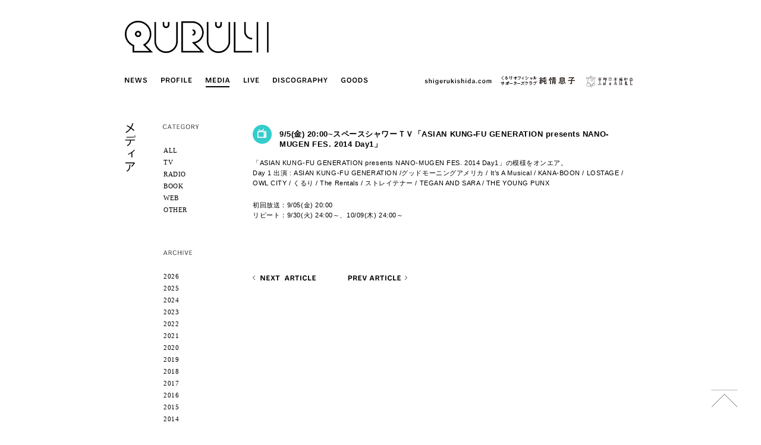

--- FILE ---
content_type: text/html; charset=UTF-8
request_url: https://www.quruli.net/media/95%E9%87%91-2000%E3%82%B9%E3%83%9A%E3%83%BC%E3%82%B9%E3%82%B7%E3%83%A3%E3%83%AF%E3%83%BC%EF%BD%94%EF%BD%96%E3%80%8Casian-kung-fu-generation-presents-nano-mugen-fes-2014-day1%E3%80%8D/
body_size: 31596
content:
<!doctype html>
<html lang="ja" class="no-js">
	<head>
		<meta charset="UTF-8">
		<title>  9/5(金) 20:00~スペースシャワーＴＶ「ASIAN KUNG-FU GENERATION presents NANO-MUGEN FES. 2014 Day1」 : くるり / QURULI</title>

		<!-- meta -->
		<meta http-equiv="X-UA-Compatible" content="IE=edge,chrome=1">
		<meta name="viewport" content="width=device-width,initial-scale=1.0">
		<meta name="description" content="くるり公式サイト。ニュース、プロフィール、ディスコグラフィ、ファンクラブなどの最新情報。">
		<meta name="keywords" content="くるり,QURULI,公式,オフィシャル,ファンクラブ" />

		<!-- icons -->
		<link href="https://www.quruli.net/quruliwp/wp-content/themes/quruli/img/icons/favicon.ico" rel="shortcut icon">

		<!-- css + javascript -->
		<meta name='robots' content='max-image-preview:large' />
	<style>img:is([sizes="auto" i], [sizes^="auto," i]) { contain-intrinsic-size: 3000px 1500px }</style>
	<link rel='dns-prefetch' href='//ajax.googleapis.com' />
<link rel='dns-prefetch' href='//cdnjs.cloudflare.com' />
<script type="text/javascript">
/* <![CDATA[ */
window._wpemojiSettings = {"baseUrl":"https:\/\/s.w.org\/images\/core\/emoji\/16.0.1\/72x72\/","ext":".png","svgUrl":"https:\/\/s.w.org\/images\/core\/emoji\/16.0.1\/svg\/","svgExt":".svg","source":{"concatemoji":"https:\/\/www.quruli.net\/quruliwp\/wp-includes\/js\/wp-emoji-release.min.js?ver=6.8.3"}};
/*! This file is auto-generated */
!function(s,n){var o,i,e;function c(e){try{var t={supportTests:e,timestamp:(new Date).valueOf()};sessionStorage.setItem(o,JSON.stringify(t))}catch(e){}}function p(e,t,n){e.clearRect(0,0,e.canvas.width,e.canvas.height),e.fillText(t,0,0);var t=new Uint32Array(e.getImageData(0,0,e.canvas.width,e.canvas.height).data),a=(e.clearRect(0,0,e.canvas.width,e.canvas.height),e.fillText(n,0,0),new Uint32Array(e.getImageData(0,0,e.canvas.width,e.canvas.height).data));return t.every(function(e,t){return e===a[t]})}function u(e,t){e.clearRect(0,0,e.canvas.width,e.canvas.height),e.fillText(t,0,0);for(var n=e.getImageData(16,16,1,1),a=0;a<n.data.length;a++)if(0!==n.data[a])return!1;return!0}function f(e,t,n,a){switch(t){case"flag":return n(e,"\ud83c\udff3\ufe0f\u200d\u26a7\ufe0f","\ud83c\udff3\ufe0f\u200b\u26a7\ufe0f")?!1:!n(e,"\ud83c\udde8\ud83c\uddf6","\ud83c\udde8\u200b\ud83c\uddf6")&&!n(e,"\ud83c\udff4\udb40\udc67\udb40\udc62\udb40\udc65\udb40\udc6e\udb40\udc67\udb40\udc7f","\ud83c\udff4\u200b\udb40\udc67\u200b\udb40\udc62\u200b\udb40\udc65\u200b\udb40\udc6e\u200b\udb40\udc67\u200b\udb40\udc7f");case"emoji":return!a(e,"\ud83e\udedf")}return!1}function g(e,t,n,a){var r="undefined"!=typeof WorkerGlobalScope&&self instanceof WorkerGlobalScope?new OffscreenCanvas(300,150):s.createElement("canvas"),o=r.getContext("2d",{willReadFrequently:!0}),i=(o.textBaseline="top",o.font="600 32px Arial",{});return e.forEach(function(e){i[e]=t(o,e,n,a)}),i}function t(e){var t=s.createElement("script");t.src=e,t.defer=!0,s.head.appendChild(t)}"undefined"!=typeof Promise&&(o="wpEmojiSettingsSupports",i=["flag","emoji"],n.supports={everything:!0,everythingExceptFlag:!0},e=new Promise(function(e){s.addEventListener("DOMContentLoaded",e,{once:!0})}),new Promise(function(t){var n=function(){try{var e=JSON.parse(sessionStorage.getItem(o));if("object"==typeof e&&"number"==typeof e.timestamp&&(new Date).valueOf()<e.timestamp+604800&&"object"==typeof e.supportTests)return e.supportTests}catch(e){}return null}();if(!n){if("undefined"!=typeof Worker&&"undefined"!=typeof OffscreenCanvas&&"undefined"!=typeof URL&&URL.createObjectURL&&"undefined"!=typeof Blob)try{var e="postMessage("+g.toString()+"("+[JSON.stringify(i),f.toString(),p.toString(),u.toString()].join(",")+"));",a=new Blob([e],{type:"text/javascript"}),r=new Worker(URL.createObjectURL(a),{name:"wpTestEmojiSupports"});return void(r.onmessage=function(e){c(n=e.data),r.terminate(),t(n)})}catch(e){}c(n=g(i,f,p,u))}t(n)}).then(function(e){for(var t in e)n.supports[t]=e[t],n.supports.everything=n.supports.everything&&n.supports[t],"flag"!==t&&(n.supports.everythingExceptFlag=n.supports.everythingExceptFlag&&n.supports[t]);n.supports.everythingExceptFlag=n.supports.everythingExceptFlag&&!n.supports.flag,n.DOMReady=!1,n.readyCallback=function(){n.DOMReady=!0}}).then(function(){return e}).then(function(){var e;n.supports.everything||(n.readyCallback(),(e=n.source||{}).concatemoji?t(e.concatemoji):e.wpemoji&&e.twemoji&&(t(e.twemoji),t(e.wpemoji)))}))}((window,document),window._wpemojiSettings);
/* ]]> */
</script>
<style id='wp-emoji-styles-inline-css' type='text/css'>

	img.wp-smiley, img.emoji {
		display: inline !important;
		border: none !important;
		box-shadow: none !important;
		height: 1em !important;
		width: 1em !important;
		margin: 0 0.07em !important;
		vertical-align: -0.1em !important;
		background: none !important;
		padding: 0 !important;
	}
</style>
<link rel='stylesheet' id='wp-block-library-css' href='https://www.quruli.net/quruliwp/wp-includes/css/dist/block-library/style.min.css?ver=6.8.3' media='all' />
<style id='classic-theme-styles-inline-css' type='text/css'>
/*! This file is auto-generated */
.wp-block-button__link{color:#fff;background-color:#32373c;border-radius:9999px;box-shadow:none;text-decoration:none;padding:calc(.667em + 2px) calc(1.333em + 2px);font-size:1.125em}.wp-block-file__button{background:#32373c;color:#fff;text-decoration:none}
</style>
<style id='global-styles-inline-css' type='text/css'>
:root{--wp--preset--aspect-ratio--square: 1;--wp--preset--aspect-ratio--4-3: 4/3;--wp--preset--aspect-ratio--3-4: 3/4;--wp--preset--aspect-ratio--3-2: 3/2;--wp--preset--aspect-ratio--2-3: 2/3;--wp--preset--aspect-ratio--16-9: 16/9;--wp--preset--aspect-ratio--9-16: 9/16;--wp--preset--color--black: #000000;--wp--preset--color--cyan-bluish-gray: #abb8c3;--wp--preset--color--white: #ffffff;--wp--preset--color--pale-pink: #f78da7;--wp--preset--color--vivid-red: #cf2e2e;--wp--preset--color--luminous-vivid-orange: #ff6900;--wp--preset--color--luminous-vivid-amber: #fcb900;--wp--preset--color--light-green-cyan: #7bdcb5;--wp--preset--color--vivid-green-cyan: #00d084;--wp--preset--color--pale-cyan-blue: #8ed1fc;--wp--preset--color--vivid-cyan-blue: #0693e3;--wp--preset--color--vivid-purple: #9b51e0;--wp--preset--gradient--vivid-cyan-blue-to-vivid-purple: linear-gradient(135deg,rgba(6,147,227,1) 0%,rgb(155,81,224) 100%);--wp--preset--gradient--light-green-cyan-to-vivid-green-cyan: linear-gradient(135deg,rgb(122,220,180) 0%,rgb(0,208,130) 100%);--wp--preset--gradient--luminous-vivid-amber-to-luminous-vivid-orange: linear-gradient(135deg,rgba(252,185,0,1) 0%,rgba(255,105,0,1) 100%);--wp--preset--gradient--luminous-vivid-orange-to-vivid-red: linear-gradient(135deg,rgba(255,105,0,1) 0%,rgb(207,46,46) 100%);--wp--preset--gradient--very-light-gray-to-cyan-bluish-gray: linear-gradient(135deg,rgb(238,238,238) 0%,rgb(169,184,195) 100%);--wp--preset--gradient--cool-to-warm-spectrum: linear-gradient(135deg,rgb(74,234,220) 0%,rgb(151,120,209) 20%,rgb(207,42,186) 40%,rgb(238,44,130) 60%,rgb(251,105,98) 80%,rgb(254,248,76) 100%);--wp--preset--gradient--blush-light-purple: linear-gradient(135deg,rgb(255,206,236) 0%,rgb(152,150,240) 100%);--wp--preset--gradient--blush-bordeaux: linear-gradient(135deg,rgb(254,205,165) 0%,rgb(254,45,45) 50%,rgb(107,0,62) 100%);--wp--preset--gradient--luminous-dusk: linear-gradient(135deg,rgb(255,203,112) 0%,rgb(199,81,192) 50%,rgb(65,88,208) 100%);--wp--preset--gradient--pale-ocean: linear-gradient(135deg,rgb(255,245,203) 0%,rgb(182,227,212) 50%,rgb(51,167,181) 100%);--wp--preset--gradient--electric-grass: linear-gradient(135deg,rgb(202,248,128) 0%,rgb(113,206,126) 100%);--wp--preset--gradient--midnight: linear-gradient(135deg,rgb(2,3,129) 0%,rgb(40,116,252) 100%);--wp--preset--font-size--small: 13px;--wp--preset--font-size--medium: 20px;--wp--preset--font-size--large: 36px;--wp--preset--font-size--x-large: 42px;--wp--preset--spacing--20: 0.44rem;--wp--preset--spacing--30: 0.67rem;--wp--preset--spacing--40: 1rem;--wp--preset--spacing--50: 1.5rem;--wp--preset--spacing--60: 2.25rem;--wp--preset--spacing--70: 3.38rem;--wp--preset--spacing--80: 5.06rem;--wp--preset--shadow--natural: 6px 6px 9px rgba(0, 0, 0, 0.2);--wp--preset--shadow--deep: 12px 12px 50px rgba(0, 0, 0, 0.4);--wp--preset--shadow--sharp: 6px 6px 0px rgba(0, 0, 0, 0.2);--wp--preset--shadow--outlined: 6px 6px 0px -3px rgba(255, 255, 255, 1), 6px 6px rgba(0, 0, 0, 1);--wp--preset--shadow--crisp: 6px 6px 0px rgba(0, 0, 0, 1);}:where(.is-layout-flex){gap: 0.5em;}:where(.is-layout-grid){gap: 0.5em;}body .is-layout-flex{display: flex;}.is-layout-flex{flex-wrap: wrap;align-items: center;}.is-layout-flex > :is(*, div){margin: 0;}body .is-layout-grid{display: grid;}.is-layout-grid > :is(*, div){margin: 0;}:where(.wp-block-columns.is-layout-flex){gap: 2em;}:where(.wp-block-columns.is-layout-grid){gap: 2em;}:where(.wp-block-post-template.is-layout-flex){gap: 1.25em;}:where(.wp-block-post-template.is-layout-grid){gap: 1.25em;}.has-black-color{color: var(--wp--preset--color--black) !important;}.has-cyan-bluish-gray-color{color: var(--wp--preset--color--cyan-bluish-gray) !important;}.has-white-color{color: var(--wp--preset--color--white) !important;}.has-pale-pink-color{color: var(--wp--preset--color--pale-pink) !important;}.has-vivid-red-color{color: var(--wp--preset--color--vivid-red) !important;}.has-luminous-vivid-orange-color{color: var(--wp--preset--color--luminous-vivid-orange) !important;}.has-luminous-vivid-amber-color{color: var(--wp--preset--color--luminous-vivid-amber) !important;}.has-light-green-cyan-color{color: var(--wp--preset--color--light-green-cyan) !important;}.has-vivid-green-cyan-color{color: var(--wp--preset--color--vivid-green-cyan) !important;}.has-pale-cyan-blue-color{color: var(--wp--preset--color--pale-cyan-blue) !important;}.has-vivid-cyan-blue-color{color: var(--wp--preset--color--vivid-cyan-blue) !important;}.has-vivid-purple-color{color: var(--wp--preset--color--vivid-purple) !important;}.has-black-background-color{background-color: var(--wp--preset--color--black) !important;}.has-cyan-bluish-gray-background-color{background-color: var(--wp--preset--color--cyan-bluish-gray) !important;}.has-white-background-color{background-color: var(--wp--preset--color--white) !important;}.has-pale-pink-background-color{background-color: var(--wp--preset--color--pale-pink) !important;}.has-vivid-red-background-color{background-color: var(--wp--preset--color--vivid-red) !important;}.has-luminous-vivid-orange-background-color{background-color: var(--wp--preset--color--luminous-vivid-orange) !important;}.has-luminous-vivid-amber-background-color{background-color: var(--wp--preset--color--luminous-vivid-amber) !important;}.has-light-green-cyan-background-color{background-color: var(--wp--preset--color--light-green-cyan) !important;}.has-vivid-green-cyan-background-color{background-color: var(--wp--preset--color--vivid-green-cyan) !important;}.has-pale-cyan-blue-background-color{background-color: var(--wp--preset--color--pale-cyan-blue) !important;}.has-vivid-cyan-blue-background-color{background-color: var(--wp--preset--color--vivid-cyan-blue) !important;}.has-vivid-purple-background-color{background-color: var(--wp--preset--color--vivid-purple) !important;}.has-black-border-color{border-color: var(--wp--preset--color--black) !important;}.has-cyan-bluish-gray-border-color{border-color: var(--wp--preset--color--cyan-bluish-gray) !important;}.has-white-border-color{border-color: var(--wp--preset--color--white) !important;}.has-pale-pink-border-color{border-color: var(--wp--preset--color--pale-pink) !important;}.has-vivid-red-border-color{border-color: var(--wp--preset--color--vivid-red) !important;}.has-luminous-vivid-orange-border-color{border-color: var(--wp--preset--color--luminous-vivid-orange) !important;}.has-luminous-vivid-amber-border-color{border-color: var(--wp--preset--color--luminous-vivid-amber) !important;}.has-light-green-cyan-border-color{border-color: var(--wp--preset--color--light-green-cyan) !important;}.has-vivid-green-cyan-border-color{border-color: var(--wp--preset--color--vivid-green-cyan) !important;}.has-pale-cyan-blue-border-color{border-color: var(--wp--preset--color--pale-cyan-blue) !important;}.has-vivid-cyan-blue-border-color{border-color: var(--wp--preset--color--vivid-cyan-blue) !important;}.has-vivid-purple-border-color{border-color: var(--wp--preset--color--vivid-purple) !important;}.has-vivid-cyan-blue-to-vivid-purple-gradient-background{background: var(--wp--preset--gradient--vivid-cyan-blue-to-vivid-purple) !important;}.has-light-green-cyan-to-vivid-green-cyan-gradient-background{background: var(--wp--preset--gradient--light-green-cyan-to-vivid-green-cyan) !important;}.has-luminous-vivid-amber-to-luminous-vivid-orange-gradient-background{background: var(--wp--preset--gradient--luminous-vivid-amber-to-luminous-vivid-orange) !important;}.has-luminous-vivid-orange-to-vivid-red-gradient-background{background: var(--wp--preset--gradient--luminous-vivid-orange-to-vivid-red) !important;}.has-very-light-gray-to-cyan-bluish-gray-gradient-background{background: var(--wp--preset--gradient--very-light-gray-to-cyan-bluish-gray) !important;}.has-cool-to-warm-spectrum-gradient-background{background: var(--wp--preset--gradient--cool-to-warm-spectrum) !important;}.has-blush-light-purple-gradient-background{background: var(--wp--preset--gradient--blush-light-purple) !important;}.has-blush-bordeaux-gradient-background{background: var(--wp--preset--gradient--blush-bordeaux) !important;}.has-luminous-dusk-gradient-background{background: var(--wp--preset--gradient--luminous-dusk) !important;}.has-pale-ocean-gradient-background{background: var(--wp--preset--gradient--pale-ocean) !important;}.has-electric-grass-gradient-background{background: var(--wp--preset--gradient--electric-grass) !important;}.has-midnight-gradient-background{background: var(--wp--preset--gradient--midnight) !important;}.has-small-font-size{font-size: var(--wp--preset--font-size--small) !important;}.has-medium-font-size{font-size: var(--wp--preset--font-size--medium) !important;}.has-large-font-size{font-size: var(--wp--preset--font-size--large) !important;}.has-x-large-font-size{font-size: var(--wp--preset--font-size--x-large) !important;}
:where(.wp-block-post-template.is-layout-flex){gap: 1.25em;}:where(.wp-block-post-template.is-layout-grid){gap: 1.25em;}
:where(.wp-block-columns.is-layout-flex){gap: 2em;}:where(.wp-block-columns.is-layout-grid){gap: 2em;}
:root :where(.wp-block-pullquote){font-size: 1.5em;line-height: 1.6;}
</style>
<link rel='stylesheet' id='contact-form-7-css' href='https://www.quruli.net/quruliwp/wp-content/plugins/contact-form-7/includes/css/styles.css?ver=6.1.1' media='all' />
<link rel='stylesheet' id='contact-form-7-confirm-css' href='https://www.quruli.net/quruliwp/wp-content/plugins/contact-form-7-add-confirm/includes/css/styles.css?ver=5.1' media='all' />
<link rel='stylesheet' id='html5blank-css' href='https://www.quruli.net/quruliwp/wp-content/themes/quruli/style.css?ver=1.0.2' media='all' />
<script type="text/javascript" src="https://ajax.googleapis.com/ajax/libs/jquery/1.10.1/jquery.min.js?ver=1.9.1" id="jquery-js"></script>
<script type="text/javascript" src="https://cdnjs.cloudflare.com/ajax/libs/conditionizr.js/2.2.0/conditionizr.min.js?ver=2.2.0" id="conditionizr-js"></script>
<script type="text/javascript" src="https://cdnjs.cloudflare.com/ajax/libs/modernizr/2.6.2/modernizr.min.js?ver=2.6.2" id="modernizr-js"></script>
<script type="text/javascript" src="https://www.quruli.net/quruliwp/wp-content/themes/quruli/js/jquery.backstretch.min.js?ver=2.1.15" id="backstretch-js"></script>
<script type="text/javascript" src="https://www.quruli.net/quruliwp/wp-content/themes/quruli/js/scripts.js?ver=1.0.0" id="html5blankscripts-js"></script>
<link rel="https://api.w.org/" href="https://www.quruli.net/wp-json/" /><link rel="alternate" title="JSON" type="application/json" href="https://www.quruli.net/wp-json/wp/v2/posts/1503" /><link rel="alternate" title="oEmbed (JSON)" type="application/json+oembed" href="https://www.quruli.net/wp-json/oembed/1.0/embed?url=https%3A%2F%2Fwww.quruli.net%2Fmedia%2F95%25e9%2587%2591-2000%25e3%2582%25b9%25e3%2583%259a%25e3%2583%25bc%25e3%2582%25b9%25e3%2582%25b7%25e3%2583%25a3%25e3%2583%25af%25e3%2583%25bc%25ef%25bd%2594%25ef%25bd%2596%25e3%2580%258casian-kung-fu-generation-presents-nano-mugen-fes-2014-day1%25e3%2580%258d%2F" />
<link rel="alternate" title="oEmbed (XML)" type="text/xml+oembed" href="https://www.quruli.net/wp-json/oembed/1.0/embed?url=https%3A%2F%2Fwww.quruli.net%2Fmedia%2F95%25e9%2587%2591-2000%25e3%2582%25b9%25e3%2583%259a%25e3%2583%25bc%25e3%2582%25b9%25e3%2582%25b7%25e3%2583%25a3%25e3%2583%25af%25e3%2583%25bc%25ef%25bd%2594%25ef%25bd%2596%25e3%2580%258casian-kung-fu-generation-presents-nano-mugen-fes-2014-day1%25e3%2580%258d%2F&#038;format=xml" />
		<script>
		!function(){
			// configure legacy, retina, touch requirements @ conditionizr.com
			//conditionizr()
		}()
		</script>

		<!-- Global site tag (gtag.js) - Google Analytics -->
		<script async src="https://www.googletagmanager.com/gtag/js?id=G-PX4G0PMFFN"></script>
		<script>
		  window.dataLayer = window.dataLayer || [];
		  function gtag(){dataLayer.push(arguments);}
		  gtag('js', new Date());

		  gtag('config', 'G-PX4G0PMFFN');
		</script>
	</head>
	<body class="wp-singular post-template-default single single-post postid-1503 single-format-standard wp-theme-quruli 95-2000asian-kung-fu-generation-presents-nano-mugen-fes-2014-day1">

		<!-- wrapper -->
		<div class="wrapper">

			<!-- header -->
						<header class="header clear" role="banner">

					<!-- logo -->
					<div id="logo">
						<div id="logo-cat"></div>
						<div id="logo-cat-img">
							<a href="https://www.quruli.net">
								<img src="https://www.quruli.net/quruliwp/wp-content/themes/quruli/img/page/top/img_logo.png" alt="QURULI" width="424" height="95" >
							</a>
						</div>
					</div>
					<!-- /logo -->

					<!-- nav -->
					<nav id="nav-cat">
						<ul class="clearfix">
														<li id="nav-news"><a href="https://www.quruli.net/category/news"><img src="https://www.quruli.net/quruliwp/wp-content/themes/quruli/img/header/nav_news_off.png" width="43" height="22" alt="NEWS" class="overimg"><div class="square"></div></a></li>
							
														<li><a href="https://www.quruli.net/profile"><img src="https://www.quruli.net/quruliwp/wp-content/themes/quruli/img/header/nav_profile_off.png" width="62" height="22" alt="PROFILE" class="overimg"><div class="square"></div></a></li>
							
														<li><img src="https://www.quruli.net/quruliwp/wp-content/themes/quruli/img/header/nav_media_on.png" width="51" height="22" alt="MEDIA"></li>
							
														<li><a href="https://www.quruli.net/category/live"><img src="https://www.quruli.net/quruliwp/wp-content/themes/quruli/img/header/nav_live_off.png" width="36" height="22" alt="LIVE" class="overimg"><div class="square"></div></a></li>
							
														<li><a href="https://www.quruli.net/category/discography"><img src="https://www.quruli.net/quruliwp/wp-content/themes/quruli/img/header/nav_disco_off.png" width="102" height="22" alt="DISCOGRAPHY" class="overimg"><div class="square"></div></a></li>
							
							<!--<li><a href="https://www.quruli.net/archive" target="_blank"><img src="https://www.quruli.net/quruliwp/wp-content/themes/quruli/img/header/nav_archive_off.png" width="64" height="22" alt="ARCHIVE" class="overimg"><div class="square"></div></a></li>-->

							<li><a href="https://quruli.stores.jp/" target="_blank"><img src="https://www.quruli.net/quruliwp/wp-content/themes/quruli/img/header/nav_goods_off.png" width="56" height="22" alt="GOODS" class="overimg"><div class="square"></div></a></li>

							<li class="flr"><a href="https://kyotoonpaku.net" target="_blank" class="overimg"><img src="https://www.quruli.net/quruliwp/wp-content/themes/quruli/img/header/header_kyotoonpaku.svg" alt="京都音楽博覧会" width="90.5" height="24"></a></li>

							<li class="flr" style="margin-right:7px;"><a href="http://junjoumusuko.com/" target="_blank" class="overimg"><img src="https://www.quruli.net/quruliwp/wp-content/themes/quruli/img/header/header_junjoumusuko.jpg" alt="くるりオフィシャルサポーターズクラブ純情息子" width="130" height="22" ></a></li>
							<li class="flr" style="margin-right:7px;"><a href="https://shigerukishida.com/" target="_blank" class="overimg"><img src="https://www.quruli.net/quruliwp/wp-content/themes/quruli/img/header/header_sk.png" alt="shigerukishida.com" width="120" height="22" ></a></li>
						</ul>
					</nav>
					<!-- /nav -->

			</header>
						<!-- /header -->

			<div class="clearfix">
<!-- sidebar -->
<aside id="sidebar" role="complementary">
	
	<div id="sidebar-left">
		<h1>
						<img src="https://www.quruli.net/quruliwp/wp-content/themes/quruli/img/title/h1_media.png" width="19" height="82" alt="メディア">
			
					</h1>
	</div>
	
	<div id="sidebar-right">
	
						
		<p class="mb30"><img src="https://www.quruli.net/quruliwp/wp-content/themes/quruli/img/page/media/txt_category.png" width="61" height="9" alt="CATEGORY"></p>
		
		<ul class="sidebar-archive font-verdana mb60">
			<li><a href="https://www.quruli.net/category/media">ALL</a></li>
			<li><a href="https://www.quruli.net/category/media/tv">TV</a></li>
			<li><a href="https://www.quruli.net/category/media/radio">RADIO</a></li>
			<li><a href="https://www.quruli.net/category/media/book">BOOK</a></li>
			<li><a href="https://www.quruli.net/category/media/web">WEB</a></li>
			<li><a href="https://www.quruli.net/category/media/other">OTHER</a></li>
		</ul>
		
		<p class="mb30"><img src="https://www.quruli.net/quruliwp/wp-content/themes/quruli/img/page/news/txt_archive.png" width="49" height="9" alt="ARCHIVE"></p>
		
		<ul class="sidebar-archive font-verdana">
			<li><a href='https://www.quruli.net/2026/?cat=4'>2026</a></li>
	<li><a href='https://www.quruli.net/2025/?cat=4'>2025</a></li>
	<li><a href='https://www.quruli.net/2024/?cat=4'>2024</a></li>
	<li><a href='https://www.quruli.net/2023/?cat=4'>2023</a></li>
	<li><a href='https://www.quruli.net/2022/?cat=4'>2022</a></li>
	<li><a href='https://www.quruli.net/2021/?cat=4'>2021</a></li>
	<li><a href='https://www.quruli.net/2020/?cat=4'>2020</a></li>
	<li><a href='https://www.quruli.net/2019/?cat=4'>2019</a></li>
	<li><a href='https://www.quruli.net/2018/?cat=4'>2018</a></li>
	<li><a href='https://www.quruli.net/2017/?cat=4'>2017</a></li>
	<li><a href='https://www.quruli.net/2016/?cat=4'>2016</a></li>
	<li><a href='https://www.quruli.net/2015/?cat=4'>2015</a></li>
	<li><a href='https://www.quruli.net/2014/?cat=4'>2014</a></li>
	<li><a href='https://www.quruli.net/2013/?cat=4'>2013</a></li>
	<li><a href='https://www.quruli.net/2012/?cat=4'>2012</a></li>
		</ul>

		
		
		
	</div>
</aside>
<!-- /sidebar -->	
	<!-- section -->
	<section role="main">
	
		
		<!-- article -->
		<article id="post-1503" class="post-1503 post type-post status-publish format-standard hentry category-media category-tv">
		
									
			<div class="clearfix mb15">
	<div class="media-icon">
		<img src="https://www.quruli.net/quruliwp/wp-content/themes/quruli/img/page/media/icon_tv.png" width="32" height="32" alt="tv">
	</div>
	<div class="media-title">
		<!-- post title -->
					<h2 class="fs-13 fwb mt10">
				<a href="https://www.quruli.net/media/95%e9%87%91-2000%e3%82%b9%e3%83%9a%e3%83%bc%e3%82%b9%e3%82%b7%e3%83%a3%e3%83%af%e3%83%bc%ef%bd%94%ef%bd%96%e3%80%8casian-kung-fu-generation-presents-nano-mugen-fes-2014-day1%e3%80%8d/" class="overimg">9/5(金) 20:00~スペースシャワーＴＶ「ASIAN KUNG-FU GENERATION presents NANO-MUGEN FES. 2014 Day1」</a>
					</h2>
	</div>
</div>

<!-- entry-content -->
<div class="entry-content">
	<p class="p1">「ASIAN KUNG-FU GENERATION presents NANO-MUGEN FES. 2014 Day1」の模様をオンエア。<br />
Day 1 出演 : ASIAN KUNG-FU GENERATION /グッドモーニングアメリカ / It’s A Musical / KANA-BOON / LOSTAGE / OWL CITY / くるり / The Rentals / ストレイテナー / TEGAN AND SARA / THE YOUNG PUNX</p>
<p class="p1">初回放送：9/05(金) 20:00<br />
リピート：9/30(火) 24:00～、10/09(木) 24:00～</p>
<p>&nbsp;</p>
<p class="p1">
</div>
<!-- /entry-content -->
		
<div class="clearfix mt50">
	<div id="nav-prev-article"><a href="https://www.quruli.net/media/99%e7%81%ab%e7%99%ba%e5%a3%b299-%e7%99%ba%e5%a3%b2-%e3%80%8csound-designer%e3%80%8d10%e6%9c%88%e5%8f%b7%e3%80%80%e5%b2%b8%e7%94%b0%e7%b9%81%e3%80%80%e8%a1%a8%e7%b4%99%ef%bc%81/" rel="next"><img src="https://www.quruli.net/quruliwp/wp-content/themes/quruli/img/common/img_nextarticle_active.png" alt="NEXT ARTICLE" width="108" height="20" class="overimg"></a></div>
	<div id="nav-next-article"><a href="https://www.quruli.net/media/94%e6%9c%a824002600-j-wave%e3%80%8cradipedia%e3%80%8d%e5%b2%b8%e7%94%b0%e7%b9%81-%e3%82%b2%e3%82%b9%e3%83%88%e5%87%ba%e6%bc%94/" rel="prev"><img src="https://www.quruli.net/quruliwp/wp-content/themes/quruli/img/common/img_prevarticle_active.png" alt="PREV ARTICLE" width="102" height="20" class="overimg"></a></div>
</div>			
						
		</article>
		<!-- /article -->
		
		
		
	</section>
	<!-- /section -->

			</div>
			<!-- footer -->
			<footer>
				
				<!--sns-->
				<ul class="clearfix">
					<li><a href="https://note.mu/quruli" target="_blank" class="overimg"><img src="https://www.quruli.net/quruliwp/wp-content/themes/quruli/img/footer/icon_note.png" width="19" height="19" alt="note"></a></li>
					<li><a href="https://www.facebook.com/qrlinfo" target="_blank" class="overimg"><img src="https://www.quruli.net/quruliwp/wp-content/themes/quruli/img/footer/icon_facebook.png" width="19" height="19" alt="facebook"></a></li>

					<li><a href="https://twitter.com/qrlinfo" target="_blank" class="overimg"><img src="https://www.quruli.net/quruliwp/wp-content/themes/quruli/img/footer/icon_twitter.png" width="19" height="19" alt="twitter"></a></li>
					<li><a href="https://www.youtube.com/user/QuruliOfficial" target="_blank" class="overimg"><img src="https://www.quruli.net/quruliwp/wp-content/themes/quruli/img/footer/icon_youtube.png" width="19" height="19" alt="YouTube"></a></li>
					<li><a href="https://itunes.apple.com/jp/artist/kururi/id105025123" target="_blank" class="overimg"><img src="https://www.quruli.net/quruliwp/wp-content/themes/quruli/img/footer/icon_itunes.png" width="19" height="19" alt="iTunes"></a></li>
					<li><a href="http://www.amazon.co.jp/%E3%81%8F%E3%82%8B%E3%82%8A/e/B001LHNI7I/ref=sr_tc_img_2_0?qid=1409201648&sr=1-2-acs" target="_blank" class="overimg"><img src="https://www.quruli.net/quruliwp/wp-content/themes/quruli/img/footer/icon_amazon.png" width="19" height="19" alt="Amazon"></a></li>
					<li><a href="https://open.spotify.com/artist/26WuprsX7JRG69T0PXkze4" target="_blank" class="overimg"><img src="https://www.quruli.net/quruliwp/wp-content/themes/quruli/img/footer/icon_spotify.png" width="19" height="19" alt="Spotify"></a></li>
				</ul>
				<!--/sns-->
				
				<!-- copyright -->
				<p class="copyright">
					<img src="https://www.quruli.net/quruliwp/wp-content/themes/quruli/img/footer/copyright.png" width="165" height="14" alt="(c) QURULI / NOISE McCARTNEY"> <a href="https://www.quruli.net/contact" class="overimg"><img src="https://www.quruli.net/quruliwp/wp-content/themes/quruli/img/footer/contact.png" width="63" height="14" alt="CONTACT"></a>
				</p>
				<!-- /copyright -->
				
			</footer>
			<!-- /footer -->
		
		</div>
		<!-- /wrapper -->
		
		<script src="https://www.quruli.net/quruliwp/wp-content/themes/quruli/js/jquery.easing.1.3.js"></script>
		<script src="https://www.quruli.net/quruliwp/wp-content/themes/quruli/js/raphael-min.js"></script>
		<script src="https://www.quruli.net/quruliwp/wp-content/themes/quruli/js/jquery.lazylinepainter-1.4.1.min.js"></script>
		
				<div id="gotop" class="overimg">
			<img src="https://www.quruli.net/quruliwp/wp-content/themes/quruli/img/common/btn_pagetop.png" width="43" height="29" alt="ページトップへ">
		</div>
		<script src="https://www.quruli.net/quruliwp/wp-content/themes/quruli/js/logo.js"></script>
		
		<script type="speculationrules">
{"prefetch":[{"source":"document","where":{"and":[{"href_matches":"\/*"},{"not":{"href_matches":["\/quruliwp\/wp-*.php","\/quruliwp\/wp-admin\/*","\/quruliwp\/wp-content\/uploads\/*","\/quruliwp\/wp-content\/*","\/quruliwp\/wp-content\/plugins\/*","\/quruliwp\/wp-content\/themes\/quruli\/*","\/*\\?(.+)"]}},{"not":{"selector_matches":"a[rel~=\"nofollow\"]"}},{"not":{"selector_matches":".no-prefetch, .no-prefetch a"}}]},"eagerness":"conservative"}]}
</script>
<script type="text/javascript" src="https://www.quruli.net/quruliwp/wp-includes/js/dist/hooks.min.js?ver=4d63a3d491d11ffd8ac6" id="wp-hooks-js"></script>
<script type="text/javascript" src="https://www.quruli.net/quruliwp/wp-includes/js/dist/i18n.min.js?ver=5e580eb46a90c2b997e6" id="wp-i18n-js"></script>
<script type="text/javascript" id="wp-i18n-js-after">
/* <![CDATA[ */
wp.i18n.setLocaleData( { 'text direction\u0004ltr': [ 'ltr' ] } );
/* ]]> */
</script>
<script type="text/javascript" src="https://www.quruli.net/quruliwp/wp-content/plugins/contact-form-7/includes/swv/js/index.js?ver=6.1.1" id="swv-js"></script>
<script type="text/javascript" id="contact-form-7-js-translations">
/* <![CDATA[ */
( function( domain, translations ) {
	var localeData = translations.locale_data[ domain ] || translations.locale_data.messages;
	localeData[""].domain = domain;
	wp.i18n.setLocaleData( localeData, domain );
} )( "contact-form-7", {"translation-revision-date":"2025-08-05 08:50:03+0000","generator":"GlotPress\/4.0.1","domain":"messages","locale_data":{"messages":{"":{"domain":"messages","plural-forms":"nplurals=1; plural=0;","lang":"ja_JP"},"This contact form is placed in the wrong place.":["\u3053\u306e\u30b3\u30f3\u30bf\u30af\u30c8\u30d5\u30a9\u30fc\u30e0\u306f\u9593\u9055\u3063\u305f\u4f4d\u7f6e\u306b\u7f6e\u304b\u308c\u3066\u3044\u307e\u3059\u3002"],"Error:":["\u30a8\u30e9\u30fc:"]}},"comment":{"reference":"includes\/js\/index.js"}} );
/* ]]> */
</script>
<script type="text/javascript" id="contact-form-7-js-before">
/* <![CDATA[ */
var wpcf7 = {
    "api": {
        "root": "https:\/\/www.quruli.net\/wp-json\/",
        "namespace": "contact-form-7\/v1"
    }
};
/* ]]> */
</script>
<script type="text/javascript" src="https://www.quruli.net/quruliwp/wp-content/plugins/contact-form-7/includes/js/index.js?ver=6.1.1" id="contact-form-7-js"></script>
<script type="text/javascript" src="https://www.quruli.net/quruliwp/wp-includes/js/jquery/jquery.form.min.js?ver=4.3.0" id="jquery-form-js"></script>
<script type="text/javascript" src="https://www.quruli.net/quruliwp/wp-content/plugins/contact-form-7-add-confirm/includes/js/scripts.js?ver=5.1" id="contact-form-7-confirm-js"></script>
		

	<script type="text/javascript">
	/* <![CDATA[ */
	var google_conversion_id = 964965270;
	var google_conversion_label = "dLO9CMGW5FkQlueQzAM";
	var google_custom_params = window.google_tag_params;
	var google_remarketing_only = true;
	/* ]]> */
	</script>
	<script type="text/javascript" src="//www.googleadservices.com/pagead/conversion.js">
	</script>
	<noscript>
	<div style="display:inline;">
	<img height="1" width="1" style="border-style:none;" alt="" src="//googleads.g.doubleclick.net/pagead/viewthroughconversion/964965270/?value=1.00&amp;currency_code=JPY&amp;label=dLO9CMGW5FkQlueQzAM&amp;guid=ON&amp;script=0"/>
	</div>
	</noscript>
	</body>
</html>